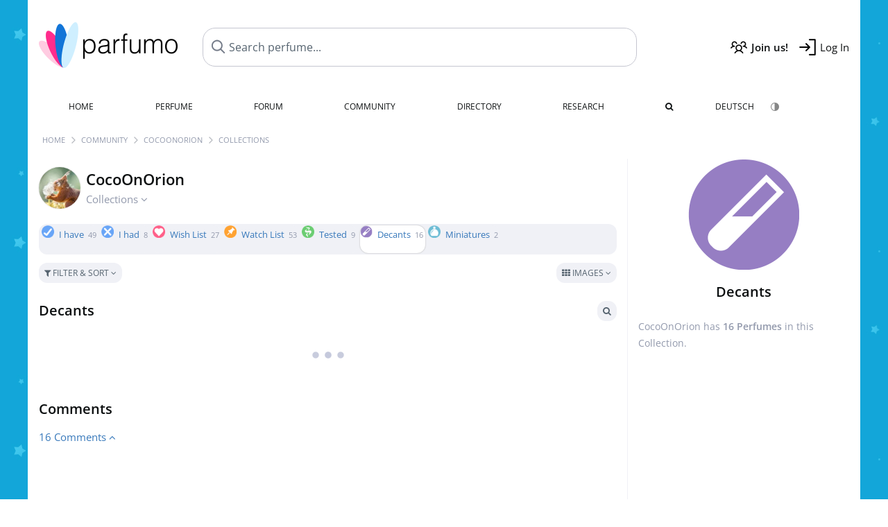

--- FILE ---
content_type: application/javascript
request_url: https://assets.parfumo.de/js/wardrobe10796.js
body_size: 431
content:
$(document).click(function(e){if(!$(e.target).closest('.wr_sneak').length&&!$(e.target).closest('.action_popup').length){hideWardrobeSneakPeek();}});function wardrobeSneakPeek(e,offset,id,csrf_key){if($(e.target).closest('.wr_quick_del').length){$('.action_wr_remove').click();e.stopPropagation();return;}
e.stopPropagation();$('.wr_quick_del').remove();let wr_view=$('#wr_wrapper').data('wr_view');let wr_sneak=$('.wr_sneak');let top_offset=86;let left_offset=200;let windows_width=$(window).width();top_offset=(wr_view=='list'||wr_view=='compact')?32:top_offset;if($('.wr_sneak_'+id).length>0){$('.wr_sneak_'+id).remove();return;}
if(wr_sneak.length>0){$('.wr_sneak').remove();}
$("body").append('<div class="wr_sneak wr_sneak_'+id+'"><div class="ajax_loader_big opacity-25"></div>');wr_sneak=$('.wr_sneak');wr_sneak.css({left:offset.left-left_offset,top:offset.top+top_offset});var ref_element=document.querySelector('#wr_wrapper');var currentLeft=parseFloat(getComputedStyle(wr_sneak[0]).left);var rect=wr_sneak[0].getBoundingClientRect();var referenceRect=ref_element.getBoundingClientRect();var pixelsOffRight=Math.max(0,rect.right-(referenceRect.left+referenceRect.width));if(pixelsOffRight>0){wr_sneak[0].style.left=(currentLeft-pixelsOffRight)+"px";}
if(currentLeft<0){wr_sneak[0].style.left="6px";}
$.post("/action/wardrobe/wardrobe_sneak_peek.php",{id:id,csrf_key:csrf_key},function(data){wr_sneak.html(data);if(windows_width<=767){$(function(){var wr_sneak=$('.wr_sneak')[0];if(wr_sneak){var rect=wr_sneak.getBoundingClientRect();if(rect.bottom>window.innerHeight||rect.top<0){var targetScrollTop=$(wr_sneak).offset().top-(window.innerHeight-$(wr_sneak).height())/ 2;$("html, body").animate({scrollTop:targetScrollTop>0?targetScrollTop:0},150);}}});}});}
function hideWardrobeSneakPeek(){$('.wr_sneak, .wr_quick_del').remove();}
function initializeWardrobeView(csrf_key){$('.ptt').on('click',function(e){var offset=$(this).offset();wardrobeSneakPeek(e,offset,$(this).data('wr-id'),csrf_key);});}